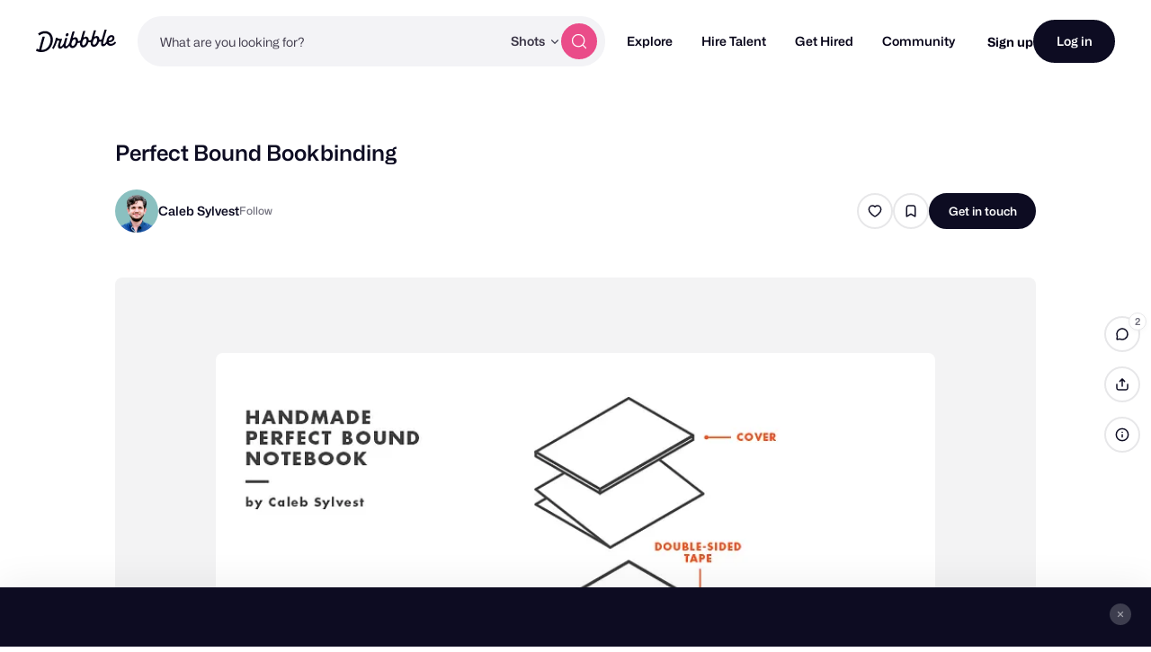

--- FILE ---
content_type: text/html; charset=UTF-8
request_url: https://dribbble.com/shots/1741049-Perfect-Bound-Bookbinding/
body_size: 1802
content:
<!DOCTYPE html>
<html lang="en">
<head>
    <meta charset="utf-8">
    <meta name="viewport" content="width=device-width, initial-scale=1">
    <title></title>
    <style>
        body {
            font-family: "Arial";
        }
    </style>
    <script type="text/javascript">
    window.awsWafCookieDomainList = [];
    window.gokuProps = {
"key":"AQIDAHjcYu/GjX+QlghicBgQ/7bFaQZ+m5FKCMDnO+vTbNg96AEh6pDyXuONsH4oQYNUbDw8AAAAfjB8BgkqhkiG9w0BBwagbzBtAgEAMGgGCSqGSIb3DQEHATAeBglghkgBZQMEAS4wEQQMTOJHDlXKllotMAntAgEQgDuV5QrJf195BbmVjt3hm5Um0PdMyd03QM6yDefbz+d42R78Tv/McP+4qw4We9q/VJV+GW7vX1QdahFw1A==",
          "iv":"CgAF6zJlsgAAApBv",
          "context":"4KuCdd4+jR0ny4ZVAN7rVt2imBQIwNWrUYIpgwbC+sP53Z093xqGZDXJvJHH+C3kPoJCedan1oPwVOE9oC+9wG+zyRQMQNHdMixCAIRCXC1AcezzmYLoa0E5R8bm5pEoEEl88ZJjEGar4xo2tQx0spFERGigymLq+K6QqCk+nMIu/+n9uPMpubCN3S7Dk7WZngJcps7Y9n1DH2Y9StTmGmu8MD0xIwS5cfhY5N3oPikH+qzUOF+U4OBh/EZQ+O/fkZkO0jFRYxaCDkxciC2Yie975pw75fLvABFmCUL0pCokleapsG9ogWa+9m7LUn+ah6Av/mmWPSpmUild0KzojTvDh280ftRdGyHelFRPKyNKANTGDN1C5G9HetcaUf+FDA=="
};
    </script>
    <script src="https://043df3d55a9e.947e1d2c.us-east-1.token.awswaf.com/043df3d55a9e/c9933a44d03a/a6adabef7897/challenge.js"></script>
</head>
<body>
    <div id="challenge-container"></div>
    <script type="text/javascript">
        AwsWafIntegration.saveReferrer();
        AwsWafIntegration.checkForceRefresh().then((forceRefresh) => {
            if (forceRefresh) {
                AwsWafIntegration.forceRefreshToken().then(() => {
                    window.location.reload(true);
                });
            } else {
                AwsWafIntegration.getToken().then(() => {
                    window.location.reload(true);
                });
            }
        });
    </script>
    <noscript>
        <h1>JavaScript is disabled</h1>
        In order to continue, we need to verify that you're not a robot.
        This requires JavaScript. Enable JavaScript and then reload the page.
    </noscript>
</body>
</html>

--- FILE ---
content_type: application/javascript
request_url: https://cdn.dribbble.com/assets/vite/assets/shot-page-f58b60e3.js
body_size: 86
content:
import{i}from"./toasty-sign-up-initializer-1ba2c855.js";import"./preload-helper-b857222e.js";import"./index-ec1be37d.js";import"./_commonjsHelpers-de833af9.js";import"./axios-8f19e258.js";import"./axios_helper-7e964c2e.js";document.addEventListener("DOMContentLoaded",()=>{Dribbble.JsConfig.user.isLoggedIn||i()});
//# sourceMappingURL=shot-page-f58b60e3.js.map
